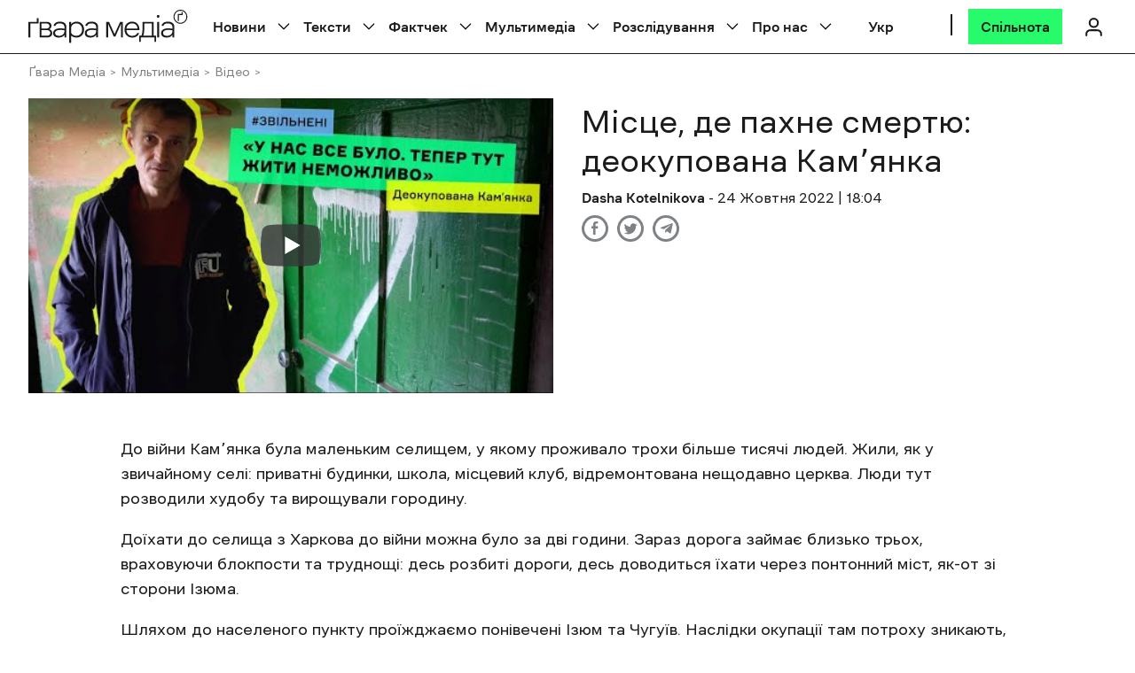

--- FILE ---
content_type: image/svg+xml
request_url: https://gwaramedia.com/wp-content/themes/gwara-media/img/logo.svg
body_size: 2636
content:
<svg width="213" height="44" viewBox="0 0 213 44" fill="none" xmlns="http://www.w3.org/2000/svg">
<path d="M0 15.8599H11.2146V10.9484H13.5067V18.0292H2.49669V36.3246H0V15.8599Z" fill="#1C1B1B"/>
<path d="M25.4603 36.3246H14.9824V15.8599H24.8873C26.6063 15.8599 28.0116 16.3511 29.103 17.3334C30.1945 18.3157 30.7402 19.5709 30.7402 21.0989C30.7402 23.0908 29.8534 24.5779 28.0798 25.5602C29.2531 25.9695 30.1808 26.638 30.863 27.5657C31.5451 28.4662 31.8862 29.5167 31.8862 30.7173C31.8862 32.3545 31.2859 33.7051 30.0853 34.7693C28.8847 35.8062 27.343 36.3246 25.4603 36.3246ZM17.4791 24.7007H24.2324C25.3784 24.7007 26.3062 24.4005 27.0156 23.8002C27.7523 23.1726 28.1207 22.3677 28.1207 21.3854C28.1207 20.4031 27.7523 19.5981 27.0156 18.9706C26.3062 18.343 25.3784 18.0292 24.2324 18.0292H17.4791V24.7007ZM17.4791 34.1553H24.9282C26.2107 34.1553 27.2475 33.8143 28.0388 33.1321C28.8574 32.45 29.2667 31.5632 29.2667 30.4717C29.2667 29.353 28.8574 28.4525 28.0388 27.7704C27.2475 27.0882 26.2107 26.7471 24.9282 26.7471H17.4791V34.1553Z" fill="#1C1B1B"/>
<path d="M50.6143 22.204V36.3246H48.1176V33.0503C46.344 35.3969 43.7381 36.5702 40.3001 36.5702C38.0626 36.5702 36.2753 36.0381 34.9383 34.9739C33.6286 33.9098 32.9737 32.4909 32.9737 30.7173C32.9737 28.7527 33.8059 27.2246 35.4704 26.1332C37.1349 25.0145 39.4951 24.4551 42.5512 24.4551C44.4612 24.4551 46.3167 24.6188 48.1176 24.9462V22.5314C48.1176 21.1125 47.5582 19.9938 46.4395 19.1752C45.348 18.3293 43.8609 17.9064 41.9782 17.9064C40.3683 17.9064 39.0313 18.2065 37.9671 18.8068C36.9302 19.4071 36.3163 20.2257 36.1253 21.2626L33.7104 21.017C33.9833 19.3526 34.8701 18.0428 36.3708 17.0878C37.8989 16.1055 39.8362 15.6143 42.1828 15.6143C44.775 15.6143 46.8215 16.2146 48.3222 17.4152C49.8503 18.5885 50.6143 20.1848 50.6143 22.204ZM48.1176 27.0336C46.3713 26.6789 44.5431 26.5016 42.633 26.5016C40.3956 26.5016 38.6629 26.8563 37.435 27.5657C36.2071 28.2752 35.5932 29.2711 35.5932 30.5536C35.5932 31.6996 36.0571 32.6137 36.9848 33.2958C37.9125 33.9507 39.1813 34.2781 40.7912 34.2781C42.9468 34.2781 44.7068 33.7051 46.0711 32.5591C47.4354 31.4131 48.1176 29.926 48.1176 28.0978V27.0336Z" fill="#1C1B1B"/>
<path d="M56.9567 15.8599V19.1343C58.6485 16.7877 61.1315 15.6143 64.4059 15.6143C67.3255 15.6143 69.6994 16.583 71.5276 18.5203C73.383 20.4577 74.3108 22.9543 74.3108 26.0104C74.3108 29.1483 73.3557 31.6996 71.4457 33.6642C69.5357 35.6015 67.0799 36.5702 64.0784 36.5702C61.1588 36.5702 58.7849 35.6561 56.9567 33.8279V43.6919H54.46V15.8599H56.9567ZM56.9567 30.1443C57.4752 31.3994 58.3483 32.3954 59.5762 33.1321C60.8041 33.8416 62.223 34.1963 63.8328 34.1963C66.1522 34.1963 68.0349 33.4459 69.4811 31.9452C70.9546 30.4171 71.6913 28.4525 71.6913 26.0513C71.6913 23.6501 70.9682 21.7128 69.522 20.2394C68.1031 18.7386 66.2477 17.9883 63.9556 17.9883C61.8819 17.9883 60.1901 18.6022 58.8804 19.8301C57.5979 21.058 56.9567 22.6678 56.9567 24.6597V30.1443Z" fill="#1C1B1B"/>
<path d="M92.9298 22.204V36.3246H90.4331V33.0503C88.6595 35.3969 86.0536 36.5702 82.6156 36.5702C80.3781 36.5702 78.5909 36.0381 77.2538 34.9739C75.9441 33.9098 75.2892 32.4909 75.2892 30.7173C75.2892 28.7527 76.1215 27.2246 77.7859 26.1332C79.4504 25.0145 81.8106 24.4551 84.8667 24.4551C86.7767 24.4551 88.6322 24.6188 90.4331 24.9462V22.5314C90.4331 21.1125 89.8737 19.9938 88.755 19.1752C87.6635 18.3293 86.1764 17.9064 84.2937 17.9064C82.6838 17.9064 81.3468 18.2065 80.2826 18.8068C79.2457 19.4071 78.6318 20.2257 78.4408 21.2626L76.026 21.017C76.2988 19.3526 77.1856 18.0428 78.6864 17.0878C80.2144 16.1055 82.1517 15.6143 84.4983 15.6143C87.0905 15.6143 89.137 16.2146 90.6377 17.4152C92.1658 18.5885 92.9298 20.1848 92.9298 22.204ZM90.4331 27.0336C88.6868 26.6789 86.8586 26.5016 84.9486 26.5016C82.7111 26.5016 80.9784 26.8563 79.7505 27.5657C78.5227 28.2752 77.9087 29.2711 77.9087 30.5536C77.9087 31.6996 78.3726 32.6137 79.3003 33.2958C80.228 33.9507 81.4968 34.2781 83.1067 34.2781C85.2624 34.2781 87.0223 33.7051 88.3866 32.5591C89.7509 31.4131 90.4331 29.926 90.4331 28.0978V27.0336Z" fill="#1C1B1B"/>
<path d="M113.951 35.3014L106.38 18.4385V36.3246H103.924V15.8599H107.607L115.016 32.027L122.465 15.8599H126.148V36.3246H123.693V18.3975L116.08 35.3014H113.951Z" fill="#1C1B1B"/>
<path d="M147.823 30.7582C147.223 32.5591 146.09 33.978 144.426 35.0149C142.789 36.0517 140.865 36.5702 138.655 36.5702C135.599 36.5702 133.116 35.6015 131.206 33.6642C129.296 31.7269 128.341 29.2029 128.341 26.0923C128.341 22.9816 129.268 20.4577 131.124 18.5203C133.007 16.583 135.435 15.6143 138.409 15.6143C141.493 15.6143 143.935 16.6512 145.736 18.725C147.537 20.7987 148.342 23.5001 148.151 26.829H130.878C131.015 29.0937 131.792 30.9083 133.211 32.2726C134.63 33.6096 136.458 34.2781 138.696 34.2781C140.306 34.2781 141.711 33.9371 142.912 33.2549C144.139 32.5727 144.972 31.6587 145.408 30.5126L147.823 30.7582ZM130.919 24.7825H145.695C145.64 22.7361 144.944 21.0852 143.607 19.8301C142.27 18.5476 140.551 17.9064 138.45 17.9064C136.404 17.9064 134.698 18.534 133.334 19.7891C131.97 21.017 131.165 22.6815 130.919 24.7825Z" fill="#1C1B1B"/>
<path d="M152.446 15.8599H167.303V34.1553H170.536V42.0547H168.244V36.3246H150.113V42.0547H147.821V34.1553H150.604C151.259 33.4186 151.722 31.9588 151.995 29.7759C152.295 27.593 152.446 24.3596 152.446 20.0756V15.8599ZM153.305 34.1553H164.806V18.0292H154.819V20.8942C154.819 27.6339 154.315 32.0543 153.305 34.1553Z" fill="#1C1B1B"/>
<path d="M171.893 9.9661C171.565 9.63866 171.402 9.20208 171.402 8.65636C171.402 8.11063 171.565 7.67406 171.893 7.34662C172.247 7.01919 172.684 6.85547 173.202 6.85547C173.721 6.85547 174.144 7.01919 174.471 7.34662C174.826 7.67406 175.003 8.11063 175.003 8.65636C175.003 9.20208 174.826 9.63866 174.471 9.9661C174.144 10.2935 173.721 10.4573 173.202 10.4573C172.684 10.4573 172.247 10.2935 171.893 9.9661ZM171.934 36.3246V15.8599H174.43V36.3246H171.934Z" fill="#1C1B1B"/>
<path d="M194.735 22.204V36.3246H192.238V33.0503C190.465 35.3969 187.859 36.5702 184.421 36.5702C182.183 36.5702 180.396 36.0381 179.059 34.9739C177.749 33.9098 177.095 32.4909 177.095 30.7173C177.095 28.7527 177.927 27.2246 179.591 26.1332C181.256 25.0145 183.616 24.4551 186.672 24.4551C188.582 24.4551 190.438 24.6188 192.238 24.9462V22.5314C192.238 21.1125 191.679 19.9938 190.56 19.1752C189.469 18.3293 187.982 17.9064 186.099 17.9064C184.489 17.9064 183.152 18.2065 182.088 18.8068C181.051 19.4071 180.437 20.2257 180.246 21.2626L177.831 21.017C178.104 19.3526 178.991 18.0428 180.492 17.0878C182.02 16.1055 183.957 15.6143 186.304 15.6143C188.896 15.6143 190.942 16.2146 192.443 17.4152C193.971 18.5885 194.735 20.1848 194.735 22.204ZM192.238 27.0336C190.492 26.6789 188.664 26.5016 186.754 26.5016C184.516 26.5016 182.784 26.8563 181.556 27.5657C180.328 28.2752 179.714 29.2711 179.714 30.5536C179.714 31.6996 180.178 32.6137 181.106 33.2958C182.033 33.9507 183.302 34.2781 184.912 34.2781C187.068 34.2781 188.828 33.7051 190.192 32.5591C191.556 31.4131 192.238 29.926 192.238 28.0978V27.0336Z" fill="#1C1B1B"/>
<path fill-rule="evenodd" clip-rule="evenodd" d="M202.928 17.1026C207.287 17.1026 210.821 13.5686 210.821 9.2091C210.821 4.84963 207.287 1.31559 202.928 1.31559C198.568 1.31559 195.034 4.84963 195.034 9.2091C195.034 13.5686 198.568 17.1026 202.928 17.1026ZM202.928 18.4182C208.014 18.4182 212.137 14.2952 212.137 9.2091C212.137 4.12306 208.014 0 202.928 0C197.842 0 193.719 4.12306 193.719 9.2091C193.719 14.2952 197.842 18.4182 202.928 18.4182Z" fill="#1C1B1B"/>
<path d="M200.944 14.8375V6.90554H205.998V3.07031H204.401V5.59808H199.347V14.8375H200.944Z" fill="#1C1B1B"/>
</svg>
